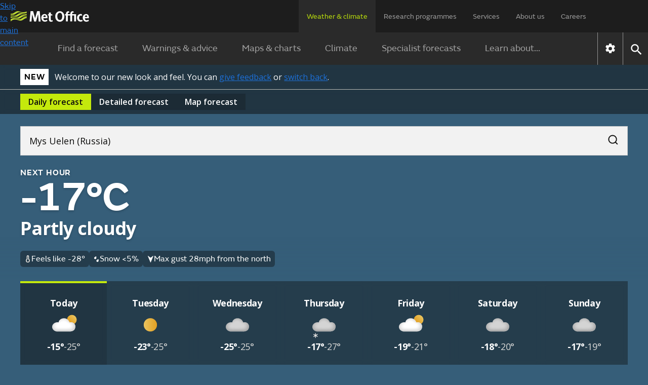

--- FILE ---
content_type: image/svg+xml
request_url: https://weather.metoffice.gov.uk/forecast/static/images/forecasts/at-a-glance-weather/24.svg
body_size: 2298
content:
<?xml version="1.0" encoding="UTF-8"?>
<svg id="Layer_1" data-name="Layer 1" xmlns="http://www.w3.org/2000/svg" xmlns:xlink="http://www.w3.org/1999/xlink" viewBox="8 8 64 64">
  <defs>
    <style>
      .cls-1 {
        mask: url(#mask);
      }

      .cls-2 {
        fill: url(#radial-gradient);
      }

      .cls-3 {
        fill: #aaa;
      }

      .cls-4 {
        filter: url(#luminosity-invert);
      }

      .cls-5 {
        fill: #d4d4d4;
      }
    </style>
    <radialGradient id="radial-gradient" cx="-102.19" cy="639.92" fx="-102.19" fy="639.92" r="4.83" gradientTransform="translate(-103.72 -574.17) rotate(-20.38)" gradientUnits="userSpaceOnUse">
      <stop offset="0" stop-color="#eaeaea"/>
      <stop offset="1" stop-color="#bfbfbf"/>
    </radialGradient>
    <filter id="luminosity-invert" x="14.01" y="23.4" width="52" height="33" color-interpolation-filters="sRGB" filterUnits="userSpaceOnUse">
      <feColorMatrix result="cm" values="-1 0 0 0 1 0 -1 0 0 1 0 0 -1 0 1 0 0 0 1 0"/>
    </filter>
    <mask id="mask" x="14.01" y="23.4" width="52" height="33" maskUnits="userSpaceOnUse">
      <g class="cls-4">
        <image width="52" height="33" transform="translate(14.01 23.4)" xlink:href="[data-uri]"/>
      </g>
    </mask>
  </defs>
  <path class="cls-2" d="M26.77,58.32l-2.66,1.56v-3.08c0-.23-.19-.42-.42-.42h-.77c-.23,0-.42.19-.42.42v3.11s-2.71-1.52-2.71-1.52c-.2-.11-.46-.04-.57.16l-.38.67c-.11.2-.04.46.16.57l2.69,1.51-2.66,1.56c-.2.12-.27.37-.15.57l.39.67c.12.2.37.27.57.15l2.66-1.56v3.08c0,.23.19.42.42.42h.77c.23,0,.42-.19.42-.42v-3.11s2.71,1.52,2.71,1.52c.2.11.46.04.57-.16l.38-.67c.11-.2.04-.46-.16-.57l-2.69-1.51,2.66-1.56c.2-.12.27-.37.15-.57l-.39-.67c-.12-.2-.37-.27-.57-.15Z"/>
  <g>
    <path class="cls-5" d="M60.64,37.81c-1.39-1.53-3.3-2.48-5.36-2.66-1.32-.11-2.65-.03-3.94.25-.72-2.36-2.19-4.42-4.19-5.87-2-1.45-4.42-2.2-6.89-2.14-5.54,0-9.85,3.45-10.46,7.88-1.2-.26-2.86-.12-2.86-.12-5.42.37-9.73,4.31-9.73,9.11,0,5.05,4.62,9.11,10.46,9.11h23.55c5.66,0,11.57-2.22,11.57-9.97,0-2.07-.76-4.06-2.15-5.59Z"/>
    <g class="cls-1">
      <path class="cls-3" d="M60.64,37.81c-1.39-1.53-3.3-2.48-5.36-2.66-1.32-.11-2.65-.03-3.94.25-.72-2.36-2.19-4.42-4.19-5.87-2-1.45-4.42-2.2-6.89-2.14-5.54,0-9.85,3.45-10.46,7.88-1.2-.26-2.86-.12-2.86-.12-5.42.37-9.73,4.31-9.73,9.11,0,5.05,4.62,9.11,10.46,9.11h23.55c5.66,0,11.57-2.22,11.57-9.97,0-2.07-.76-4.06-2.15-5.59Z"/>
    </g>
  </g>
</svg>